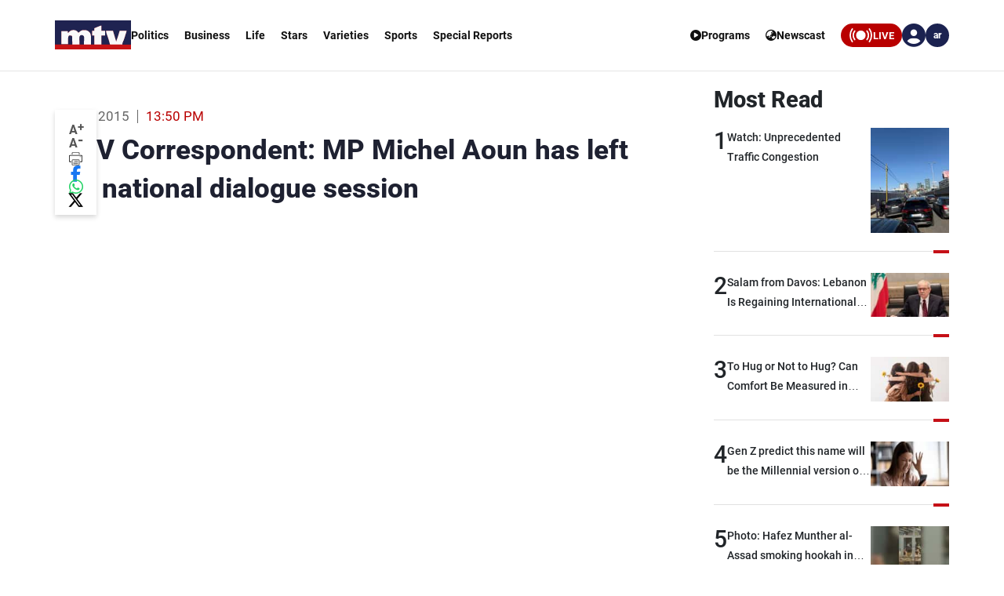

--- FILE ---
content_type: application/javascript; charset=utf-8
request_url: https://fundingchoicesmessages.google.com/f/AGSKWxWEft2VxqGoxAUJzVxLq-x_8vNZy5RhvLfYHHyde2ZwoX_Xoi8qU8HAPMQyFYy947xuRfXPOiSUPMAX5EfX9fcmTufQd9sVFdN8_QWXoW_fqjCprsr8dXSMAVxf2Ctcmr_6bG_etLZRo7Fo-pQNhYl76H56uAIJ1dUzEOVT5nIDCW-vNfG1r4mF9oTz/_/secretmedia-sdk--486x60./comment-ad./pub/js/ad./videoads.
body_size: -1289
content:
window['b421e84d-4286-4428-b32a-958362e1b40c'] = true;